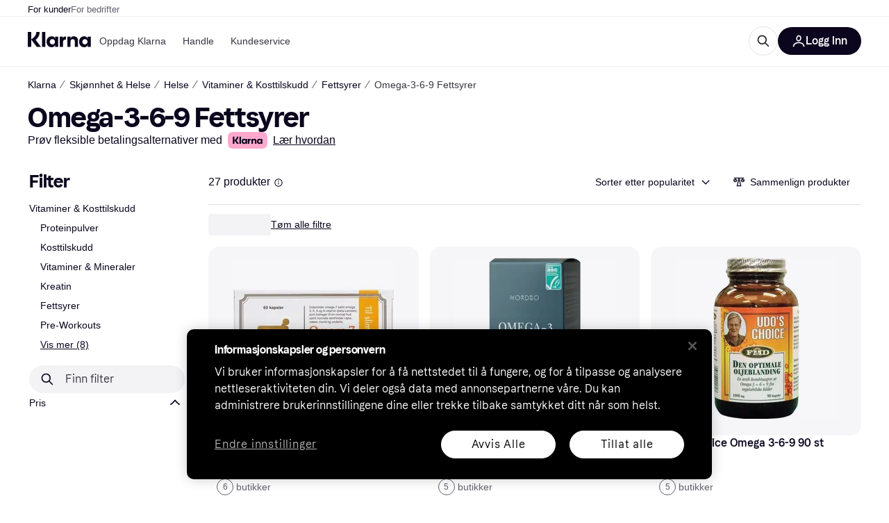

--- FILE ---
content_type: application/javascript
request_url: https://owp.klarna.com/static/47389-dc00af09.js
body_size: 4676
content:
(self.__LOADABLE_LOADED_CHUNKS__=self.__LOADABLE_LOADED_CHUNKS__||[]).push([["47389"],{24588(e,t,r){var n=1/0,l="\\ud800-\\udfff",i="\\u0300-\\u036f\\ufe20-\\ufe23",o="\\u20d0-\\u20f0",s="\\ufe0e\\ufe0f",a="["+i+o+"]",c="\\ud83c[\\udffb-\\udfff]",u="[^"+l+"]",d="(?:\\ud83c[\\udde6-\\uddff]){2}",p="[\\ud800-\\udbff][\\udc00-\\udfff]",f="\\u200d",g="(?:"+a+"|"+c+")?",b="["+s+"]?",h="(?:"+f+"(?:"+[u,d,p].join("|")+")"+b+g+")*",j=RegExp(c+"(?="+c+")|"+("(?:"+[u+a+"?",a,d,p,"["+l+"]"].join("|"))+")"+(b+g+h),"g"),m=RegExp("["+f+l+i+o+s+"]"),x="object"==typeof r.g&&r.g&&r.g.Object===Object&&r.g,O="object"==typeof self&&self&&self.Object===Object&&self,v=x||O||Function("return this")(),y=Object.prototype.toString,P=v.Symbol,N=P?P.prototype:void 0,C=N?N.toString:void 0;function S(e){return null==e?"":function(e){if("string"==typeof e)return e;if(function(e){return"symbol"==typeof e||!!e&&"object"==typeof e&&"[object Symbol]"==y.call(e)}(e))return C?C.call(e):"";var t=e+"";return"0"==t&&1/e==-n?"-0":t}(e)}var w=function(e){var t,r,n,l=(t=e=S(e),m.test(t))?function(e){return m.test(e)?e.match(j)||[]:e.split("")}(e):void 0,i=l?l[0]:e.charAt(0),o=l?(n=l.length,function(e,t,r){var n=-1,l=e.length;t<0&&(t=-t>l?0:l+t),(r=r>l?l:r)<0&&(r+=l),l=t>r?0:r-t>>>0,t>>>=0;for(var i=Array(l);++n<l;)i[n]=e[n+t];return i}(l,1,r=void 0===r?n:r)).join(""):e.slice(1);return i.toUpperCase()+o};e.exports=function(e){return w(S(e).toLowerCase())}},18131(e,t,r){"use strict";r.d(t,{EF:()=>a,QA:()=>i,vb:()=>s}),r(62953),r(27495);var n=r(24606),l=r(95707);let i=e=>'"'===e?e:e?" "+e:"";function o(e){if(!e)return;let t=Number(e);return t>0&&t<1}let s=({from:e,to:t,unit:r,labels:l,locale:s,displayAsPrice:a})=>{if(!e&&!t)return"";let c=i(r),u={minimumFractionDigits:+!!(o(t)||o(e)),maximumFractionDigits:2},d=null!=e?a?(0,n.$gu)({price:e,locale:s,currency:r,options:u}):`${(0,n.ZVp)({number:e,locale:s,options:u})}${c}`:"",p=null!=t?a?(0,n.$gu)({price:t,locale:s,currency:r,options:u}):`${(0,n.ZVp)({number:t,locale:s,options:u})}${c}`:"";return null===e?`${null==l?void 0:l.priceTo} ${p}`:null===t?`${null==l?void 0:l.priceFrom} ${d}`:t===e?`${d}`:`${d} - ${p}`},a=({appliedFilterFacets:e,filter:t,labels:r,locale:n})=>{var i;let o=e&&e.length;if(!o)return null;let[a,c]=(null==e||null==(i=e[0])?void 0:i.split("_"))||[],u=(null==t?void 0:t.filterUnit)||(null==t?void 0:t.unit),d=(null==t?void 0:t.filterId)||(null==t?void 0:t.id);return(d&&d.toUpperCase()===l.Wp.PRICE_DROP&&(a=Math.abs(parseFloat(c)).toString(),c="",u="%"),(0,l.x8)(e))?s({displayAsPrice:(0,l.uK)(t),from:a&&!isNaN(Number(a))?Number(a):null,to:c&&!isNaN(Number(c))?Number(c):null,unit:u,labels:r,locale:n}):`${o}`}},8829(e,t,r){"use strict";r.d(t,{A:()=>a});var n=r(74848),l=r(46942),i=r.n(l),o=r(24606);let s=({onClick:e,children:t,indicator:r})=>e?(0,n.jsx)(o.$nd,{className:"mY3i3EciKt",icon:(0,n.jsxs)(o.BJc,{alignY:"center",direction:"horizontal",children:[r?(0,n.jsx)(o.C1K,{backgroundColor:"grayscale100",content:r}):null,(0,n.jsx)(o.vKP,{size:"s"})]}),iconPosition:"right",kind:"ghost",sx:{justifyContent:"space-between",padding:0},onClick:e,children:t}):(0,n.jsx)(o.azJ,{paddingBottom:"s",paddingTop:"m",children:t}),a=e=>{var t,r,{children:l,label:a,className:c,labelClassName:u,onClick:d,indicator:p,headingSize:f="xs"}=e,g=function(e,t){if(null==e)return{};var r,n,l=function(e,t){if(null==e)return{};var r,n,l={},i=Object.keys(e);for(n=0;n<i.length;n++)r=i[n],t.indexOf(r)>=0||(l[r]=e[r]);return l}(e,t);if(Object.getOwnPropertySymbols){var i=Object.getOwnPropertySymbols(e);for(n=0;n<i.length;n++)r=i[n],!(t.indexOf(r)>=0)&&Object.prototype.propertyIsEnumerable.call(e,r)&&(l[r]=e[r])}return l}(e,["children","label","className","labelClassName","onClick","indicator","headingSize"]);return(0,n.jsxs)("div",(t=function(e){for(var t=1;t<arguments.length;t++){var r=null!=arguments[t]?arguments[t]:{},n=Object.keys(r);"function"==typeof Object.getOwnPropertySymbols&&(n=n.concat(Object.getOwnPropertySymbols(r).filter(function(e){return Object.getOwnPropertyDescriptor(r,e).enumerable}))),n.forEach(function(t){var n;n=r[t],t in e?Object.defineProperty(e,t,{value:n,enumerable:!0,configurable:!0,writable:!0}):e[t]=n})}return e}({},g),r=r={className:i()("hNBIEkIHe9",{[c]:c}),children:[a&&(0,n.jsx)(s,{indicator:p,onClick:d,children:(0,n.jsx)(o.DZT,{className:i()(u),level:2,responsive:!1,size:f,children:a})}),l]},Object.getOwnPropertyDescriptors?Object.defineProperties(t,Object.getOwnPropertyDescriptors(r)):(function(e,t){var r=Object.keys(e);if(Object.getOwnPropertySymbols){var n=Object.getOwnPropertySymbols(e);r.push.apply(r,n)}return r})(Object(r)).forEach(function(e){Object.defineProperty(t,e,Object.getOwnPropertyDescriptor(r,e))}),t))}},69383(e,t,r){"use strict";r.d(t,{A:()=>a,T:()=>s});var n=r(74848),l=r(24606),i=r(31533),o=r(8829);let s=5,a=({children:e,label:t,indicator:r,showMore:s=!0,onClick:a})=>{let c=(0,i.WD)(),u=()=>null==a?void 0:a();return(0,n.jsxs)(n.Fragment,{children:[(0,n.jsx)(o.A,{headingSize:"xs",indicator:r,label:t,onClick:u,children:e}),s&&(0,n.jsx)(l.$nd,{className:"Y0t9yPTom0",color:"text-primary",kind:"ghost",padding:0,size:"m",textWeight:"medium",onClick:u,children:c("PR.Global.SHOW_MORE")})]})}},92088(e,t,r){"use strict";r.d(t,{Ay:()=>O}),r(62953),r(18111),r(7588),r(13579),r(20116),r(44114),r(26910),r(61701),r(22489);var n=r(74848),l=r(24606),i=r(8829),o=r(24588),s=r.n(o),a=r(8142),c=r.n(a),u=r(96540),d=r(31533),p=r(16170),f=r(69383);r(18237),r(27495);var g=r(46942),b=r.n(g);let h=({id:e,selected:t,value:r,count:i,onChange:o,size:s="m"})=>{let a=0===i&&!t,c=b()("XOBLGTVWsH",{o2umXu6gOK:a,b1sRPM30w0:"s"===s});return(0,n.jsx)("li",{className:"hQna4v5K8E",children:(0,n.jsx)(l.Sc0,{checked:t,className:c,disabled:a,id:`option-${e}`,label:(0,n.jsxs)("span",{className:"OMWtQxs3U9",children:[(0,n.jsx)(l.EYj,{className:"KYSnOpKw8u",size:"s"===s?"s":"m",children:r}),(0,n.jsx)(l.EYj,{color:a?"text-disabled":"text-tertiary",size:"s"===s?"xs":"s",children:i})]}),size:s,value:e,onChange:o})})},j="aF2NW8OnZI";function m(e,t,r){let n=[...e];return(n.length>0||t.length>=15)&&r.length>0&&(r.forEach(e=>{let r=Number(e);if(!n.some(e=>e.optionId===r)){let e=t.find(e=>e.optionId===r);e&&n.push(e)}}),n.sort((e,t)=>{let n=r.includes(e.optionId.toString());return(r.includes(t.optionId.toString())?1:-1)-(n?1:-1)})),n}let x=()=>{let e=(0,d.WD)();return(0,n.jsx)(l.azJ,{paddingLeft:"m",paddingTop:"s",children:(0,n.jsx)(l.EYj,{size:"s",children:e("PR.PowerMode.NO_MATCHING_FILTERS")})})},O=function({options:e=[],topOptions:t=[],appliedValues:r=[],onChange:o,truncate:a,size:g,unit:b,hideFilterGroupLabel:O,filterName:v,isPreview:y=!1,onClick:P}){let N=(0,d.WD)(),[C,S]=(0,u.useState)(!a),[w,E]=(0,u.useState)(""),z=(0,u.useDeferredValue)(w),[D,_]=(0,u.useState)(m(t,e,r)),k=e.map(e=>e.optionId),R=(0,p.A)(k),T=(0,l.GuJ)(),I=(0,l.DPo)(),A=!T.m,$=(0,u.useCallback)(()=>{_(m(t,e,r))},[r,e,t]),L=e=>{let t=`${e.optionId}`;return(0,n.jsx)(h,{count:e.count,id:t,selected:r.includes(t),size:g,value:`${e.optionValue} ${b||""}`,onChange:t=>{var n;let l,i;return n=e.optionValue,i=t.target.value,void(l=t.target.checked?[...r,i]:r.filter(e=>e!==i),null==o||o({values:l,selectedValue:n,selectedValueId:i}))}},t)},F=()=>{S(!C),C&&E("")};(0,u.useEffect)(()=>{c()(R,k)||$()},[R,k,$]);let{options:J,groupedAlphabetically:M,shouldGroup:W}=(0,u.useMemo)(()=>{let t;return function(e=[]){let t=!0,r=e.reduce((e,r)=>{let[n,...l]=r.optionValue.toUpperCase();return l.length&&(t=!1),/\d/.test(n)&&(n="123"),e[n]||(e[n]=[]),e[n].push(r),e},{}),n=Object.keys(r).length>2&&!t;return{options:e,groupedAlphabetically:r,shouldGroup:n}}((t="string"==typeof z?z.toLowerCase():"",e.filter(e=>!!e&&e.optionValue.toLowerCase().includes(t))))},[z,e]),V=(null==J?void 0:J.length)>0&&z,G=a&&t.length>0&&e.length>t.length&&!V,Y=D.length!==t.length,B=D.length>0,K=C||0===t.length,U=C&&G||e.length>=15,H=G||y?"uSTzXxnPCF":void 0,Z=A&&W&&U,Q=(0,u.useMemo)(()=>D.map(t=>{var r,n;let l=e.find(e=>e.optionId===t.optionId);return l?(r=function(e){for(var t=1;t<arguments.length;t++){var r=null!=arguments[t]?arguments[t]:{},n=Object.keys(r);"function"==typeof Object.getOwnPropertySymbols&&(n=n.concat(Object.getOwnPropertySymbols(r).filter(function(e){return Object.getOwnPropertyDescriptor(r,e).enumerable}))),n.forEach(function(t){var n;n=r[t],t in e?Object.defineProperty(e,t,{value:n,enumerable:!0,configurable:!0,writable:!0}):e[t]=n})}return e}({},t),n=n={count:l.count},Object.getOwnPropertyDescriptors?Object.defineProperties(r,Object.getOwnPropertyDescriptors(n)):(function(e,t){var r=Object.keys(e);if(Object.getOwnPropertySymbols){var n=Object.getOwnPropertySymbols(e);r.push.apply(r,n)}return r})(Object(n)).forEach(function(e){Object.defineProperty(r,e,Object.getOwnPropertyDescriptor(n,e))}),r):t}),[e,D]),X=e=>(0,n.jsx)(l.N_E,{as:"button",color:"text-primary",kind:"primary",size:"s",onClick:F,children:e});if(y){var q;let t=B?Q:J,l=(null==e?void 0:e.length)>f.T,i=t.slice(0,f.T);return(0,n.jsx)(f.A,{indicator:null!=(q=null==r?void 0:r.length)?q:0,label:v,showMore:l,onClick:P,children:(0,n.jsx)("ul",{children:i.map(L)})})}let ee=v?s()(N("PR.CategoryListPage.FIND_FILTER",{filterName:v.toLowerCase()})):"";return(0,n.jsxs)(n.Fragment,{children:[U&&(0,n.jsx)(l.azJ,{paddingBottom:"s",paddingTop:!B||O?"s":void 0,children:(0,n.jsx)(l.DOo,{backgroundColor:A?"background-primary":"grayscale10",borderless:!A,borderRadius:"full",placeholder:ee,size:g||"m",value:w,onChange:e=>E(e.target.value),onClear:()=>{E("")}})}),B&&!z&&!C&&(0,n.jsx)(i.A,{className:H,headingSize:"xs",label:O||Y?void 0:N("PR.Global.filters.TOP_RANKED_OPTIONS"),labelClassName:j,children:(0,n.jsx)(l.azJ,{children:(0,n.jsx)("ul",{children:Q.map(L)})})}),G&&!C&&!!J.length&&(0,n.jsx)(l.azJ,{paddingTop:"s",children:X(`${N("PR.Global.SHOW_ALL")} ${e.length}`)}),(K||V)&&(0,n.jsxs)(n.Fragment,{children:[(0,n.jsx)(i.A,{className:H,headingSize:"xs",label:!O&&B&&(null==J?void 0:J.length)?N("PR.Global.filters.ALL_OPTIONS"):void 0,labelClassName:j,children:(null==J?void 0:J.length)?Z?Object.entries(M).map(([e,t])=>(0,n.jsxs)(u.Fragment,{children:[(0,n.jsx)(l.BJc,{backgroundColor:"grayscale20",paddingBottom:"xs",paddingTop:"xs",sx:{marginBottom:"12px",marginLeft:-1*I.space.l,marginRight:-1*I.space.l},children:(0,n.jsx)(l.EYj,{color:"text-secondary",size:"xs",sx:{marginLeft:I.space.xl},children:e})}),(0,n.jsx)(l.azJ,{paddingBottom:"m",children:(0,n.jsx)("ul",{children:t.map(L)})})]},e)):(0,n.jsx)("ul",{children:J.map(L)}):(0,n.jsx)(n.Fragment,{children:A?(0,n.jsx)(l.azJ,{padding:"xxl",children:(0,n.jsx)(l.ppr,{text:N("PR.PowerMode.NO_MATCHING_FILTERS"),type:"NO_PRODUCTS_IN_PRODUCT_LISTING"})}):(0,n.jsx)(x,{})})}),G&&!!J.length&&(0,n.jsx)(l.azJ,{paddingTop:"s",children:X(N("PR.Global.SHOW_FEWER"))})]}),!J.length&&!K&&(0,n.jsx)(x,{})]})}},20513(e,t,r){"use strict";r.d(t,{A:()=>u}),r(18111),r(61701);var n=r(74848),l=r(24606),i=r(69383),o=r(95707),s=r(31533);let a=function({id:e,selected:t,value:r,interval:i,count:a,size:c="m"}){let u=(0,s.WD)(),d=(0,l.DPo)(),p=0===a&&!t,f=u("PR.CategoryPage.Filter.OR_MORE"),g=e.toUpperCase()===o.Wp.RATING;return(0,n.jsx)(l.sxL,{checked:t,disabled:p,label:(0,n.jsxs)(l.azJ,{alignY:"center",direction:"horizontal",display:"flex",children:[g&&(0,n.jsx)(l.azJ,{paddingRight:"xs",children:(0,n.jsx)(l.GWJ,{score:parseFloat(r),scoreNumber:!1})}),(0,n.jsx)(l.EYj,{size:g||"s"===c?"s":"m",sx:{flex:1},children:!g&&`${r} ${f}`}),(0,n.jsx)(l.EYj,{color:p?"text-disabled":"text-tertiary",size:"s"===c?"xs":"s",children:a})]}),name:e,size:c,sx:function(e){for(var t=1;t<arguments.length;t++){var r=null!=arguments[t]?arguments[t]:{},n=Object.keys(r);"function"==typeof Object.getOwnPropertySymbols&&(n=n.concat(Object.getOwnPropertySymbols(r).filter(function(e){return Object.getOwnPropertyDescriptor(r,e).enumerable}))),n.forEach(function(t){var n;n=r[t],t in e?Object.defineProperty(e,t,{value:n,enumerable:!0,configurable:!0,writable:!0}):e[t]=n})}return e}({padding:"s"===c?"6px 0":`${d.space.s}px 0`,width:"100%"},p&&{color:d.color.textDisabled,cursor:"not-allowed",".label":{color:d.color.textDisabled}}),value:i},e)},c=({isPreview:e,children:t,filterName:r,indicator:o,shouldShowMore:s,onClick:a})=>e?(0,n.jsx)(i.A,{indicator:o,label:r,showMore:s,onClick:a,children:t}):(0,n.jsx)(l.azJ,{paddingY:"s",children:t}),u=function({appliedValues:e,deselectable:t,filterId:r,filterName:o,onChange:s,options:u,size:d,isPreview:p,onClick:f}){var g;let b=e&&e[0],h=(null==u?void 0:u.length)>i.T,j=p&&h?u.slice(0,i.T):u;return(0,n.jsx)(c,{filterName:o,indicator:null!=(g=null==e?void 0:e.length)?g:0,isPreview:p,shouldShowMore:h,onClick:f,children:(0,n.jsx)(l.z6M,{as:"div",deselectable:t,onChange:e=>{var n=null==e?void 0:e.target;if(n.checked){let e=n.value;s({values:t&&e===b?[]:[e],selectedValue:e,selectedValueId:r})}},children:j?j.map(e=>{let t=b===e.interval;return(0,n.jsx)(a,{count:e.count,id:r,interval:e.interval,selected:t,size:d,value:e.optionValue},e.optionValue)}):null})})}},95880(e,t,r){"use strict";r.d(t,{C:()=>o,y:()=>i}),r(62953);var n=r(95707);let l=(e,t,r)=>`${e}`==`${t}`||e===r||""===e?r:isNaN(Number(e))?t:Number(e),i=(e=[],t,r)=>{let[i,o]=(null==e?void 0:e.length)>0?e:[t,r];return[l(i,t,n.Jd),l(o,r,n.vD)]},o=(e,t,r)=>{let[n,i]=(null==e?void 0:e.length)>0?e:[t,r];return[n=l(n,t,t),i=l(i,r,r)]}},29244(e,t,r){"use strict";r.d(t,{T:()=>l,a:()=>i}),r(62953);var n=r(96540);function l(){let e=(0,n.useRef)(!1);return(0,n.useEffect)(()=>(e.current=!0,()=>{e.current=!1}),[]),e}let i=()=>{let[e,t]=(0,n.useState)(!1);return(0,n.useEffect)(()=>(t(!0),()=>{t(!1)}),[]),e}}}]);